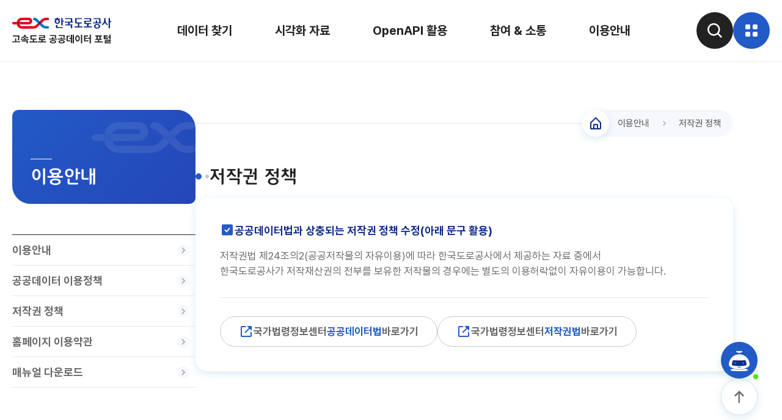

--- FILE ---
content_type: text/html; charset=utf-8
request_url: https://data.ex.co.kr/portal/guide/copyRightPolicy;jsessionid=10iI0usVTGKYSWO1j1Hb04cdN3knEN5Uecadn2eR7cXSKOrnzi2KXTalSXx6TRx8.tclapwas1_servlet_openoasis
body_size: 68647
content:







 

 




<!DOCTYPE html PUBLIC "-//W3C//DTD XHTML 1.0 Transitional//EN" "http://www.w3.org/TR/xhtml1/DTD/xhtml1-transitional.dtd">

<html xmlns="http://www.w3.org/1999/xhtml" lang="ko" xml:lang="ko">
	
<head>
	
<meta http-equiv="Content-Type" content="text/html;charset=utf-8" />
<meta http-equiv="X-UA-Compatible" content="IE=8, IE=edge"/>
<meta name="viewport" content="width=device-width, initial-scale=1.0" />
<link rel="apple-touch-icon" sizes="57x57" href="/img/favicon/apple-icon-57x57.png"/>
<link rel="apple-touch-icon" sizes="60x60" href="/img/favicon/apple-icon-60x60.png"/>
<link rel="apple-touch-icon" sizes="72x72" href="/img/favicon/apple-icon-72x72.png"/>
<link rel="apple-touch-icon" sizes="76x76" href="/img/favicon/apple-icon-76x76.png"/>
<link rel="apple-touch-icon" sizes="114x114" href="/img/favicon/apple-icon-114x114.png"/>
<link rel="apple-touch-icon" sizes="120x120" href="/img/favicon/apple-icon-120x120.png"/>
<link rel="apple-touch-icon" sizes="144x144" href="/img/favicon/apple-icon-144x144.png"/>
<link rel="apple-touch-icon" sizes="152x152" href="/img/favicon/apple-icon-152x152.png"/>
<link rel="apple-touch-icon" sizes="180x180" href="/img/favicon/apple-icon-180x180.png"/>
<link rel="icon" type="image/png" sizes="192x192"  href="/img/favicon/android-icon-192x192.png"/>
<link rel="icon" type="image/png" sizes="32x32" href="/img/favicon/favicon-32x32.png"/>
<link rel="icon" type="image/png" sizes="96x96" href="/img/favicon/favicon-96x96.png"/>
<link rel="icon" type="image/png" sizes="16x16" href="/img/favicon/favicon-16x16.png"/>

<title>고속도로 공공데이터 포털</title>

	<link type="text/css" rel="stylesheet" href="/css/ionicons.css;jsessionid=rlc9C2Xc7BPngDtotbF4ALLtkHBvJcDkW7wJPCUWDixy6uubtVFALJ88GhTKlfI2.tclapwas1_servlet_openoasis"/>
	<link type="text/css" rel="stylesheet" href="/css/sliderResponsive.css;jsessionid=rlc9C2Xc7BPngDtotbF4ALLtkHBvJcDkW7wJPCUWDixy6uubtVFALJ88GhTKlfI2.tclapwas1_servlet_openoasis"/>
	<link type="text/css" rel="stylesheet" href="/js/jquery/jquery.bxslider.css;jsessionid=rlc9C2Xc7BPngDtotbF4ALLtkHBvJcDkW7wJPCUWDixy6uubtVFALJ88GhTKlfI2.tclapwas1_servlet_openoasis"/>
	
	<!-- 박갑귀 추가 -->
	<link type="text/css" rel="stylesheet" href="/css/jquery-ui.css;jsessionid=rlc9C2Xc7BPngDtotbF4ALLtkHBvJcDkW7wJPCUWDixy6uubtVFALJ88GhTKlfI2.tclapwas1_servlet_openoasis"/>
	<link type="text/css" rel="stylesheet" href="/css/reset.css;jsessionid=rlc9C2Xc7BPngDtotbF4ALLtkHBvJcDkW7wJPCUWDixy6uubtVFALJ88GhTKlfI2.tclapwas1_servlet_openoasis"/>
	<link type="text/css" rel="stylesheet" href="/css/style.css;jsessionid=rlc9C2Xc7BPngDtotbF4ALLtkHBvJcDkW7wJPCUWDixy6uubtVFALJ88GhTKlfI2.tclapwas1_servlet_openoasis?v=20251030"/>
	<link type="text/css" rel="stylesheet" href="/css/style_dev.css;jsessionid=rlc9C2Xc7BPngDtotbF4ALLtkHBvJcDkW7wJPCUWDixy6uubtVFALJ88GhTKlfI2.tclapwas1_servlet_openoasis"/>
	<script type="text/javascript" src="/js/jquery-3.6.0.min.js;jsessionid=rlc9C2Xc7BPngDtotbF4ALLtkHBvJcDkW7wJPCUWDixy6uubtVFALJ88GhTKlfI2.tclapwas1_servlet_openoasis"></script>
	<script type="text/javascript" src="/js/jquery-ui.min.js;jsessionid=rlc9C2Xc7BPngDtotbF4ALLtkHBvJcDkW7wJPCUWDixy6uubtVFALJ88GhTKlfI2.tclapwas1_servlet_openoasis"></script>
	<script type="text/javascript" src="/js/script.js;jsessionid=rlc9C2Xc7BPngDtotbF4ALLtkHBvJcDkW7wJPCUWDixy6uubtVFALJ88GhTKlfI2.tclapwas1_servlet_openoasis"></script>
	<link rel="stylesheet" href="/plugin/aos/aos.css" />
	<script src="/plugin/aos/aos.js"></script>
	<link rel="stylesheet" href="/plugin/swiper/swiper-bundle.min.css" />
	<script src="/plugin/swiper/swiper-bundle.min.js"></script>
	<!-- 박갑귀 추가 -->
	
	<script type="text/javascript">var g_contextPath = "";</script>
	
	<script type="text/javascript" src="/js/jquery/jquery-1.8.3.js;jsessionid=rlc9C2Xc7BPngDtotbF4ALLtkHBvJcDkW7wJPCUWDixy6uubtVFALJ88GhTKlfI2.tclapwas1_servlet_openoasis"></script>
	<!-- 키보드보안 2017-12-05 -->
	<script type="text/javascript" src="/pluginfree/js/nppfs-1.9.0.js"></script>
	<!-- 키보드보안 2017-12-05 -->
	
	<script type="text/javascript" src="/js/jquery/jquery-ui.js;jsessionid=rlc9C2Xc7BPngDtotbF4ALLtkHBvJcDkW7wJPCUWDixy6uubtVFALJ88GhTKlfI2.tclapwas1_servlet_openoasis"></script>
	<script type="text/javascript" src="/js/highcharts/highcharts.src.js;jsessionid=rlc9C2Xc7BPngDtotbF4ALLtkHBvJcDkW7wJPCUWDixy6uubtVFALJ88GhTKlfI2.tclapwas1_servlet_openoasis"></script>
	<script type="text/javascript" src="/js/highcharts/modules/exporting.src.js;jsessionid=rlc9C2Xc7BPngDtotbF4ALLtkHBvJcDkW7wJPCUWDixy6uubtVFALJ88GhTKlfI2.tclapwas1_servlet_openoasis"></script>
	
	<script type="text/javascript" src="/js/jquery/jquery.jcarousel.js;jsessionid=rlc9C2Xc7BPngDtotbF4ALLtkHBvJcDkW7wJPCUWDixy6uubtVFALJ88GhTKlfI2.tclapwas1_servlet_openoasis"></script>
	<script type="text/javascript" src="/js/vrBar.js;jsessionid=rlc9C2Xc7BPngDtotbF4ALLtkHBvJcDkW7wJPCUWDixy6uubtVFALJ88GhTKlfI2.tclapwas1_servlet_openoasis"></script>
	<script type="text/javascript" src="/js/addanevent.js;jsessionid=rlc9C2Xc7BPngDtotbF4ALLtkHBvJcDkW7wJPCUWDixy6uubtVFALJ88GhTKlfI2.tclapwas1_servlet_openoasis"></script>
	<script type="text/javascript" src="/js/select.js;jsessionid=rlc9C2Xc7BPngDtotbF4ALLtkHBvJcDkW7wJPCUWDixy6uubtVFALJ88GhTKlfI2.tclapwas1_servlet_openoasis"></script>
	<script type="text/javascript" src="/js/tab.js;jsessionid=rlc9C2Xc7BPngDtotbF4ALLtkHBvJcDkW7wJPCUWDixy6uubtVFALJ88GhTKlfI2.tclapwas1_servlet_openoasis"></script>
	
	<script type="text/javascript" src="/js/oasis/oasisCommon.js;jsessionid=rlc9C2Xc7BPngDtotbF4ALLtkHBvJcDkW7wJPCUWDixy6uubtVFALJ88GhTKlfI2.tclapwas1_servlet_openoasis"></script>
	<script type="text/javascript" src="/js/oasis/oasisChart.js;jsessionid=rlc9C2Xc7BPngDtotbF4ALLtkHBvJcDkW7wJPCUWDixy6uubtVFALJ88GhTKlfI2.tclapwas1_servlet_openoasis"></script>
	
	<script type="text/javascript" src="/js/base64.js;jsessionid=rlc9C2Xc7BPngDtotbF4ALLtkHBvJcDkW7wJPCUWDixy6uubtVFALJ88GhTKlfI2.tclapwas1_servlet_openoasis"></script>
	<script type="text/javascript" src="/js/sliderResponsive.js;jsessionid=rlc9C2Xc7BPngDtotbF4ALLtkHBvJcDkW7wJPCUWDixy6uubtVFALJ88GhTKlfI2.tclapwas1_servlet_openoasis"></script>
	<script type="text/javascript" src="/js/jquery.scrollbox.js;jsessionid=rlc9C2Xc7BPngDtotbF4ALLtkHBvJcDkW7wJPCUWDixy6uubtVFALJ88GhTKlfI2.tclapwas1_servlet_openoasis"></script>
	<script type="text/javascript" src="/js/visual/js/jquery/jquery.bxslider.js;jsessionid=rlc9C2Xc7BPngDtotbF4ALLtkHBvJcDkW7wJPCUWDixy6uubtVFALJ88GhTKlfI2.tclapwas1_servlet_openoasis"></script>
	
</head>

<body>

<script type="text/javascript">
//<![CDATA[
jQuery(document).ready(function() {
    jQuery('#mycarousel').jcarousel();
});
//]]>
</script>

<noscript>
스크립트를 지원하지 않습니다. 정상적인 작동이 불가능 합니다.
</noscript>

<!-- wrap -->
<form name="form" id="form" action = "/portal/guide/copyRightPolicy"></form>

    <!-- header area -->
    
<style>
.h_header.idx .gnb ul li a {color:var(--white);text-shadow: 0px 0px 10px #000000;}
.h_index .sec_01 .txt_wrap h1 {line-height:1.4;text-shadow: 0px 0px 10px #000000;}
.h_header.idx.on .gnb ul li a, .h_header.idx:hover .gnb ul li a, .h_header.idx.white .gnb ul li a {color:var(--black);text-shadow: none;}
</style> 
<script type="text/javascript">


var grandPaMenu = ""
var parentMenuCd = "";
$(document).ready(function(){
	$.ajax({
		data: {
			'main_menu':''
			, 'sub_menu':''
			},
		dataType: 'json',						//전송받을 타입
		type: 'POST',							//전송 방식
		//async:false,
		url: '/portal/comm/getMenuList;jsessionid=rlc9C2Xc7BPngDtotbF4ALLtkHBvJcDkW7wJPCUWDixy6uubtVFALJ88GhTKlfI2.tclapwas1_servlet_openoasis',
		success: function(D) {
			// 메뉴 순서 정렬 2024.10.23 한태상
			D.sort(function(a,b){
				a = a.menuCd;
				b = b.menuCd;
				return a.localeCompare(b, undefined, {numeric: true, sensitivity: 'base'});
			})
			
			
			for(var i=0 in D){
				var row = D[i];
				var menuCd = row.menuCd;
				var jsps = row.jsps;
				var mUri = "/openoasis/portal/guide/copyRightPolicy";
				var uResult = "copyRightPolicy";
				
				// 사이트맵 분류 별 조회 2024.10.23 한태상
				var menu = "";
				if(row.menuCd.length== 5 && row.parentMenuCd== '100'){
					makeSiteMap(0,row);
					makeHeaderMenu(100, row);
				} 
				if((row.menuLevel == '3' && row.parentMenuCd.substr(0,5)== '200_1') || 
						row.menuLevel == '2' && (row.menuCd.substr(0,4)== '200_' && row.menuCd.substr(0,5) != '200_1')){
					
					makeSiteMap(1,row);
					makeHeaderMenu(200, row);
					makeMobMenu('200',row);
				}
				if(row.menuLevel == '2' && row.parentMenuCd== '300'){
					makeSiteMap(2,row);
					makeHeaderMenu(300, row);
					makeMobMenu('300',row);
				}
				if(row.menuLevel == '2' && row.parentMenuCd== '400'){
					makeSiteMap(3,row);
					makeHeaderMenu(400, row);
					makeMobMenu('400',row);
				}
				
				if(row.parentMenuCd.substr(0,6)== '200_1_' || row.menuCd.substr(0,6)== '200_7_'){
					$('#mobMenu4').append('<li><a href="'+ g_contextPath + row.url +'" class="'+ row.parentMenuCd.substr(0,7) +' submenu">'+ row.menuNm +'</a></li>');
				}
				
				if (jsps != null && jsps != '' && jsps.indexOf(uResult) >= 0 && mUri != '/openoasis/portal/main') {
					$('#mobDiv').removeClass("none");
					grandPaMenu = menuCd.substr(0, 3);
					parentMenuCd = row.parentMenuCd.substr(0,7);
				}else if(mUri.startsWith('/openoasis/portal/guide')) {
					$('#mobDiv').removeClass("none");
					grandPaMenu = '500';
				}		
			}
			var currentUrl = window.location.href;
			$('a').each(function(){
				if(currentUrl.indexOf($(this).attr('href')) > -1){
					$(this).parents("li").addClass("active");
					$(this).addClass('active'); 
				}
			}); 
			
			$('#selectMobMenu1').html($('.gnb .menu' + grandPaMenu).text() + '<img src="/img/arrow_bottom.svg" alt="메뉴 열기" />');
			$('#mobMenu2_' + grandPaMenu).children().clone().appendTo('#mobMenu2_current');
			
			
			if(grandPaMenu == '200'){
				$('#selectMobMenu1').html('시각화 자료<img src="/img/arrow_bottom.svg" alt="메뉴 열기" />');
				$('#mobMenu3').removeClass("none");
				$('#selectMobMenu3').html($('#mobMenu4 .active a').text() + '<img src="/img/arrow_bottom.svg" alt="메뉴 열기" />');
				$('.submenu').hide();
				$('.'+parentMenuCd).show();
				$('#selectMobMenu2').html($('.mob .menu' + parentMenuCd).text() + '<img src="/img/arrow_bottom.svg" alt="메뉴 열기" />');
			}else{
				$('#selectMobMenu2').html($('#mobMenu2_current .active a').text() + '<img src="/img/arrow_bottom.svg" alt="메뉴 열기" />');
			}
			
			
			setTimeout(function() {
				document.querySelectorAll('.mob').forEach(function(element){
					element.removeAttribute('style');
				});
				$('.gnb').find('.active').removeClass('active');
			}, 1000);
		},
		error: function(D) {
			
		}
	});
	

	$("li.top_main_menu").bind('mouseover', function() {
		
		//var menu_no = $(this).attr("data-type");
		//$(".topsub").hide();
		//$("#sub_" + menu_no).show();
		$(".topsub").addClass("none");
		$(this).children("ul").removeClass("none");		
	});
	
	//2024.10.30 한태상 추가
	// 실시간 검색어 자동완성
	 var autoList;
	 $.ajax({
		url : g_contextPath+"/portal/getAutoCompleteList"
	  , type : "GET"
	  , async : false
	  , success : function(data) {
		  autoList = data.list;
	  }
	  , error : function() {
		  autoList = [];
	  }
	});
	
	 $("#KeyWord1").autocomplete({
		source : autoList
		, minLength : 2
		, autoFocus : false
		, classes: {
			'ui-autocomplete ui-front ui-menu ui-widget ui-widget-content ui-corner-all' : 'select_box'
		}
		, select : function(evt, ui) {
		}
		, focus : function(evt, ui) {
			return false;
		}
		, close : function(evt) {
			
		}
	});
	
});

//mouse over submenu display 사용안함 (1010 개선사업)
 function subMenuDisplay(data_type) {
	var menu_no = data_type;
	$(".topsub").addClass("none");
	$("#sub_" + menu_no).removeClass("none");
	
} 

//사이트맵 분류 별 조회 2024.10.23 한태상
function makeSiteMap(listnum, row){
	$('.sitemapUl .depth_02').eq(listnum).append('<li><a href ='+ g_contextPath + row.url + '>'+ row.menuNm + '</a></li>');
}

//헤더 드랍다운메뉴 2024.10.23 한태상
function makeHeaderMenu(listnum, row){
	if($('.inner.menu' + listnum + ' .lnb .box ul li').length%4 == 0){
		$('.inner.menu' + listnum + ' .lnb').append('<div class = "box"><ul></ul></div>');
	}
	$('.inner.menu' + listnum + ' ul').last().append('<li><a href ='+g_contextPath + row.url + '>'+ row.menuNm + '</a></li>');
}

//상단 검색 버튼 클릭시 검색 2024.10.30 한태상
 function submitForm(){
	document.getElementById('dataset').submit();
}

//2024.11.21 한태상 모바일 메뉴 만들기
function makeMobMenu(listnum,row){
	$('#mobMenu2_' + listnum).append('<li><a href ="'+g_contextPath + row.url +'" class="menu'+ row.menuCd +'" onclick=showSubMenu("'+ row.menuCd +'")>'+ row.menuNm + '</a></li>');
}

//2024.11.25 한태상 모바일 메뉴 만들기 depth 1
function showMenu(menu){
	event.preventDefault();
	$('#mobMenu1').hide();
	$('#selectMobMenu1').removeClass('on');
	$('#mobMenu2_current').empty();
	$('#selectMobMenu1').html("");
	
	if(menu != null || menu != ''){
		grandPaMenu = menu;
		if(grandPaMenu == '200'){
			$('#mobMenu2_200').find('.active').removeClass('active');
		}
		$('#mobMenu1').find('.active').removeClass('active');
		$('.menu_0' + grandPaMenu.substr(0,1) + ' a').addClass('active');
		$('.menu_0' + grandPaMenu.substr(0,1)).addClass('active');
		$('#selectMobMenu1').html($('#mobMenu1 .active a').text() + '<img src="/img/arrow_bottom.svg" alt="메뉴 열기" />');
		$('#mobMenu2_' + grandPaMenu).children().clone().appendTo('#mobMenu2_current');
		$('#selectMobMenu2').html($('#mobMenu2_current .active a').text() + '<img src="/img/arrow_bottom.svg" alt="메뉴 열기" />');

		$('#selectMobMenu2').addClass('on');
		$('#mobMenu2_current').show();
		
	}
	 if(grandPaMenu == '200'){
		$('#mobMenu3').removeClass("none");
	}else{
		$('#mobMenu3').addClass("none");
	} 
}

//2024.11.25 한태상 모바일 메뉴 만들기 depth 2
function showSubMenu(menu){
	if(menu.substr(0,6)  == "200_1_" || menu.substr(0,6)  == "200_7_"){
		$('#selectMobMenu2').removeClass("on");
		$('#mobMenu2_current').hide();	
		event.preventDefault();
		$('#mobMenu2_current').find('.active').removeClass('active');
		$('.menu' + menu).addClass("active");
		$('.submenu').hide();
		$('#selectMobMenu2').html($('#mobMenu2_current .active').text() + '<img src="/img/arrow_bottom.svg" alt="메뉴 열기" />');
		$('.'+menu).show();
		
		$('#selectMobMenu3').addClass('on');
		$('#mobMenu4').show();
		
	}
	
}




//-->
</script>
  

 
 
	<!-- 헤더 공통영역 시작 -->
	<header class="h_header">
        <div class="wrapper">
            <a href=/;jsessionid=rlc9C2Xc7BPngDtotbF4ALLtkHBvJcDkW7wJPCUWDixy6uubtVFALJ88GhTKlfI2.tclapwas1_servlet_openoasis class="logo">
                <svg width="162" height="44" viewBox="0 0 162 44" fill="none" xmlns="http://www.w3.org/2000/svg">
                    <g clip-path="url(#clip0_375_20003)">
                    <path d="M38.7102 13.0836C37.2741 14.4937 35.5777 14.7844 33.469 14.7844H15.4068C13.9707 14.7844 12.6951 13.6216 12.0964 11.9859H7.40186C8.25659 15.9342 11.5193 18.8845 15.4025 18.8845H33.4647C36.0332 18.8845 39.335 18.5418 42.0684 15.8517L45.0274 12.9404L41.9426 9.90332C40.1767 11.6388 38.7102 13.0836 38.7102 13.0836Z" fill="#E60020"></path>
                    <path d="M15.4068 5.09181H27.1822C27.7028 5.09181 28.2799 5.66453 28.2799 6.48889C28.2799 7.31325 27.7028 7.8903 27.1822 7.8903H12.0964C11.8664 8.51942 11.7363 9.21362 11.7363 9.94253C11.7363 10.6714 11.8664 11.3656 12.0964 11.9948H27.1778C30.2974 11.9948 32.8312 9.52601 32.8312 6.49323C32.8312 3.46044 30.2974 0.991699 27.1778 0.991699H15.4025C11.5193 0.991699 8.25659 3.94204 7.40186 7.8903H12.0964C12.6908 6.2546 13.9664 5.09181 15.4068 5.09181Z" fill="#E60020"></path>
                    <path d="M11.7363 9.93797C11.7363 9.20906 11.8665 8.51486 12.0965 7.88574H7.40194C7.25876 8.54523 7.18066 9.23075 7.18066 9.93797C7.18066 10.6452 7.25876 11.3307 7.40194 11.9902H12.0965C11.8665 11.3611 11.7363 10.6669 11.7363 9.93797Z" fill="#901A00"></path>
                    <path d="M7.4019 7.89014H2.27784C1.0196 7.89014 0 8.80995 0 9.94236C0 11.0748 1.0196 11.9946 2.27784 11.9946H7.4019C7.25872 11.3351 7.18062 10.6496 7.18062 9.94236C7.18062 9.23515 7.25872 8.55396 7.4019 7.89014Z" fill="#E60020"></path>
                    <path d="M51.2753 6.7926C52.7114 5.37817 54.4079 5.08747 56.5165 5.08747H58.0177C59.276 5.08747 60.2956 4.172 60.2956 3.03959C60.2956 1.90717 59.2716 0.991699 58.0134 0.991699H56.5122C53.9437 0.991699 50.6419 1.3388 47.9085 4.02882C47.9085 4.02882 46.6285 5.28705 45.0232 6.86636L48.108 9.90348L51.2666 6.7926H51.2753Z" fill="#E60020"></path>
                    <path d="M41.7734 3.67266C40.4718 2.39273 38.8491 1.41217 37.0529 1.05206C35.8293 0.80475 34.5841 1.38614 34.25 2.4795C33.9116 3.57287 34.6232 4.70094 35.8337 5.00465C36.8576 5.26064 37.6777 5.71621 38.4109 6.44078L41.9383 9.90743C42.9449 8.9182 44.0469 7.83351 45.0231 6.87031L41.7691 3.677L41.7734 3.67266Z" fill="#0076BF"></path>
                    <path d="M58.0438 14.7497H56.5426C54.434 14.7497 52.7375 14.459 51.3014 13.0489L48.1124 9.90332L45.0276 12.9404L47.9389 15.817C50.6723 18.507 53.9741 18.8541 56.5426 18.8541H58.0438C59.3021 18.8541 60.3217 17.9387 60.3217 16.8063C60.3217 15.6738 59.3021 14.7584 58.0438 14.7584V14.7497Z" fill="#0076BF"></path>
                    <path class="color" d="M45.0275 6.86621C44.0469 7.82941 42.9449 8.9141 41.9426 9.90333L45.0275 12.9405L48.1123 9.90333L45.0275 6.86621Z" fill="#0F2A86"></path>
                    <path class="text" d="M160.056 1.521H157.718V18.1557H160.056V8.22002H162V6.606H160.056V1.521Z" fill="#0F2A86"></path>
                    <path class="text" d="M152.789 5.09156V1.65527H150.45V5.09156C150.45 7.90306 149.331 10.233 146.71 11.8643L147.738 13.1877C149.474 12.2765 150.771 10.9011 151.622 9.40861C152.468 10.9011 153.769 12.2765 155.5 13.1877L156.533 11.8643C153.908 10.2286 152.793 7.89872 152.793 5.09156H152.789Z" fill="#0F2A86"></path>
                    <path class="text" d="M82.5358 5.88143V1.521H80.1973V13.6348H82.5358V7.49545H84.4796V5.88143H82.5358Z" fill="#0F2A86"></path>
                    <path class="text" d="M78.1234 7.06142C78.1234 5.79451 77.529 4.72718 76.5875 4.02864H78.2232V2.41463H74.9518V0.939453H72.6132V2.41463H69.3418V4.02864H71.0339C70.0967 4.72718 69.5023 5.79451 69.5023 7.06142C69.5023 9.34794 71.4331 11.2006 73.815 11.2006C76.197 11.2006 78.1278 9.34794 78.1278 7.06142H78.1234ZM71.8409 7.06142C71.8409 5.63831 72.7217 4.48855 73.8107 4.48855C74.8997 4.48855 75.7848 5.63831 75.7848 7.06142C75.7848 8.48453 74.8997 9.6343 73.8107 9.6343C72.7217 9.6343 71.8409 8.48019 71.8409 7.06142Z" fill="#0F2A86"></path>
                    <path class="text" d="M82.6617 18.1037V16.4897H73.8974V12.8755H71.5588V16.724C71.5588 17.4398 72.1229 18.1037 73.0297 18.1037H82.666H82.6617Z" fill="#0F2A86"></path>
                    <path class="text" d="M102.954 1.74219V9.06599C102.954 9.78188 103.518 10.4457 104.425 10.4457H107.427V15.3138H102.091V16.9321H115.102V15.3138H109.766V10.4457H113.979V8.82736H105.288V3.36054H113.979V1.74219H102.95H102.954Z" fill="#0F2A86"></path>
                    <path class="text" d="M93.8992 11.8992V9.10937H99.4831V7.49536H98.3073V3.12191C98.3073 2.40602 97.7433 1.74219 96.8365 1.74219H86.801V3.36054H95.9687V7.49536H85.981V9.10937H91.5649V11.8992H86.801V13.5175H95.9687V18.1557H98.3073V11.8992H93.8992Z" fill="#0F2A86"></path>
                    <path class="text" d="M118.001 10.0509C118.001 10.7668 118.565 11.4306 119.472 11.4306H122.6V15.3138H117.137V16.9321H130.397V15.3138H124.939V11.4306H129.273V9.81659H120.335V7.50838H129.273V3.12191C129.273 2.40602 128.709 1.74219 127.802 1.74219H118.001V3.36054H126.934V5.89436H118.001V10.0552V10.0509Z" fill="#0F2A86"></path>
                    <path class="text" d="M133.212 1.74219V3.36054H142.259V8.66682H138.996V5.52557H136.657V8.66682H132.024V10.2852H146.02V8.66682H144.597V3.12191C144.597 2.40602 144.033 1.74219 143.127 1.74219H133.212Z" fill="#0F2A86"></path>
                    <path class="text" d="M138.944 11.1572C136.18 11.1572 133.937 12.8754 133.937 14.997C133.937 17.1187 136.18 18.8368 138.944 18.8368C141.708 18.8368 143.951 17.1187 143.951 14.997C143.951 12.8754 141.712 11.1572 138.944 11.1572ZM138.944 17.2618C137.469 17.2618 136.276 16.2466 136.276 14.997C136.276 13.7475 137.469 12.7322 138.944 12.7322C140.419 12.7322 141.612 13.7475 141.612 14.997C141.612 16.2466 140.419 17.2618 138.944 17.2618Z" fill="#0F2A86"></path>
                    </g>
                    <path class="color text" d="M156.283 31.1906H151.688V32.0629H155.863V33.5428H151.688V34.5086C152.856 34.5086 153.811 34.4904 154.554 34.454C155.297 34.4177 156.044 34.3424 156.797 34.2282L156.937 35.7859C156.07 35.9157 155.213 35.9988 154.367 36.0351C153.521 36.0663 152.337 36.0819 150.815 36.0819H149.709V29.6329H156.283V31.1906ZM160.987 36.3623H159.009V33.4337H156.704V31.876H159.009V28.854H160.987V36.3623ZM160.987 40.5993H153.557V41.4093H161.408V42.9359H151.563V39.1662H159.009V38.4029H151.548V36.8763H160.987V40.5993Z" fill="#222222"></path>
                    <path class="color text" d="M147.911 41.4558H134.935V39.789H140.387V37.2343H136.01V35.6766H137.91V31.6265H135.947V30.0376H146.82V31.6265H144.826V35.6766H146.758V37.2343H142.365V39.789H147.911V41.4558ZM142.864 35.6766V31.6265H139.904V35.6766H142.864Z" fill="#222222"></path>
                    <path class="color text" d="M128.798 43.0605H126.835V35.4588H124.343V33.8543H126.835V28.854H128.798V43.0605ZM124.109 31.6423H119.467V33.9945H123.595V35.5522H119.467V38.2315C120.537 38.2211 121.479 38.1926 122.294 38.1459C123.11 38.0939 123.933 38.0031 124.763 37.8733L124.966 39.4621C123.979 39.6127 122.998 39.7166 122.022 39.7737C121.046 39.8256 119.908 39.8516 118.61 39.8516H117.489V30.0379H124.109V31.6423Z" fill="#222222"></path>
                    <path class="color text" d="M114.6 43.0605H112.59V28.854H114.6V43.0605ZM106.905 29.851C107.616 29.851 108.252 30.0586 108.813 30.474C109.379 30.8894 109.823 31.4788 110.145 32.2421C110.467 33.0054 110.628 33.8907 110.628 34.898C110.628 35.9157 110.467 36.8088 110.145 37.5773C109.823 38.3406 109.379 38.9299 108.813 39.3453C108.252 39.7555 107.616 39.9606 106.905 39.9606C106.178 39.9606 105.529 39.7555 104.957 39.3453C104.386 38.9299 103.94 38.3406 103.618 37.5773C103.301 36.8088 103.145 35.9157 103.151 34.898C103.145 33.8907 103.301 33.0054 103.618 32.2421C103.94 31.4788 104.386 30.8894 104.957 30.474C105.529 30.0586 106.178 29.851 106.905 29.851ZM106.905 31.6423C106.536 31.6423 106.211 31.7696 105.931 32.024C105.656 32.2732 105.443 32.6419 105.292 33.13C105.142 33.6181 105.067 34.2074 105.067 34.898C105.067 35.5938 105.142 36.1857 105.292 36.6738C105.443 37.1619 105.656 37.5306 105.931 37.7798C106.211 38.029 106.536 38.1536 106.905 38.1536C107.268 38.1536 107.585 38.029 107.855 37.7798C108.125 37.5254 108.335 37.1541 108.486 36.666C108.636 36.1779 108.712 35.5886 108.712 34.898C108.712 34.2126 108.636 33.6258 108.486 33.1378C108.335 32.6445 108.122 32.2732 107.847 32.024C107.577 31.7696 107.263 31.6423 106.905 31.6423Z" fill="#222222"></path>
                    <path class="color text" d="M100.916 43.0293H98.9996V28.854H100.916V43.0293ZM97.9092 42.3907H96.0555V35.6457H93.5164V34.0257H96.0555V29.1032H97.9092V42.3907ZM94.4822 32.0473H91.0084V38.2237C91.8133 38.2134 92.5194 38.1822 93.127 38.1303C93.7397 38.0784 94.3628 37.9875 94.9962 37.8577L95.152 39.4777C94.3939 39.6335 93.6332 39.7373 92.8699 39.7893C92.1118 39.8412 91.1694 39.8672 90.0426 39.8672H89.0613V30.4585H94.4822V32.0473Z" fill="#222222"></path>
                    <path class="color text" d="M80.9066 37.6863C81.9399 37.6863 82.8355 37.7928 83.5936 38.0057C84.3517 38.2134 84.9359 38.5197 85.3461 38.9247C85.7563 39.3245 85.964 39.8048 85.9692 40.3656C85.964 40.916 85.7563 41.3911 85.3461 41.7909C84.9359 42.1908 84.3491 42.4971 83.5859 42.71C82.8278 42.9229 81.9347 43.0293 80.9066 43.0293C79.8888 43.0293 78.9983 42.9229 78.2351 42.71C77.477 42.4971 76.8902 42.1908 76.4748 41.7909C76.0646 41.3911 75.8595 40.916 75.8595 40.3656C75.8595 39.8048 76.0646 39.3245 76.4748 38.9247C76.8902 38.5197 77.477 38.2134 78.2351 38.0057C78.9932 37.7928 79.8837 37.6863 80.9066 37.6863ZM80.9066 39.1662C79.92 39.1662 79.1619 39.2674 78.6323 39.4699C78.1026 39.6724 77.8378 39.971 77.8378 40.3656C77.8378 40.7447 78.1026 41.0329 78.6323 41.2302C79.1619 41.4223 79.92 41.5183 80.9066 41.5183C81.8931 41.5183 82.6538 41.4223 83.1886 41.2302C83.7235 41.0329 83.9909 40.7447 83.9909 40.3656C83.9909 39.971 83.7235 39.6724 83.1886 39.4699C82.6538 39.2674 81.8931 39.1662 80.9066 39.1662ZM85.8913 30.6454C85.8913 31.4087 85.8679 32.0707 85.8212 32.6315C85.7797 33.1923 85.668 33.7972 85.4863 34.4463L83.5391 34.2593C83.6793 33.6778 83.7728 33.1456 83.8195 32.6627C83.8662 32.1798 83.8948 31.6423 83.9052 31.0504H75.9997V29.4927H85.8913V30.6454ZM87.4179 36.7828H74.551V35.1784H79.38V32.7016H81.3427V35.1784H87.4179V36.7828Z" fill="#222222"></path>
                    <path class="color text" d="M66.8018 37.6863C67.8351 37.6863 68.7308 37.7928 69.4889 38.0057C70.247 38.2134 70.8312 38.5197 71.2414 38.9247C71.6516 39.3245 71.8593 39.8048 71.8644 40.3656C71.8593 40.916 71.6516 41.3911 71.2414 41.7909C70.8312 42.1908 70.2444 42.4971 69.4811 42.71C68.723 42.9229 67.8299 43.0293 66.8018 43.0293C65.7841 43.0293 64.8936 42.9229 64.1303 42.71C63.3722 42.4971 62.7855 42.1908 62.3701 41.7909C61.9599 41.3911 61.7548 40.916 61.7548 40.3656C61.7548 39.8048 61.9599 39.3245 62.3701 38.9247C62.7855 38.5197 63.3722 38.2134 64.1303 38.0057C64.8884 37.7928 65.7789 37.6863 66.8018 37.6863ZM66.8018 39.1662C65.8153 39.1662 65.0572 39.2674 64.5275 39.4699C63.9979 39.6724 63.7331 39.971 63.7331 40.3656C63.7331 40.7447 63.9979 41.0329 64.5275 41.2302C65.0572 41.4223 65.8153 41.5183 66.8018 41.5183C67.7884 41.5183 68.5491 41.4223 69.0839 41.2302C69.6187 41.0329 69.8861 40.7447 69.8861 40.3656C69.8861 39.971 69.6187 39.6724 69.0839 39.4699C68.5491 39.2674 67.7884 39.1662 66.8018 39.1662ZM71.7866 30.6454C71.7866 31.4087 71.7632 32.0707 71.7165 32.6315C71.6749 33.1923 71.5633 33.7972 71.3815 34.4463L69.4344 34.2593C69.5746 33.6778 69.668 33.1456 69.7148 32.6627C69.7615 32.1798 69.7901 31.6423 69.8005 31.0504H61.895V29.4927H71.7866V30.6454ZM73.3131 36.7828H60.4463V35.1784H65.2752V32.7016H67.238V35.1784H73.3131V36.7828Z" fill="#222222"></path>
                    <path class="color text" d="M55.2906 41.4559H42.3147V39.8203H47.7823V37.6862H43.8101V32.9196H51.8324V31.3618H43.7945V29.7729H53.7952V34.4773H45.804V36.0662H54.1223V37.6862H49.7606V39.8203H55.2906V41.4559Z" fill="#222222"></path>
                    <path class="color text" d="M39.7683 36.7674H35.6559V39.7894H41.1858V41.4094H28.21V39.7894H33.6776V36.7674H29.7365V29.8511H39.6593V31.44H31.7304V35.1941H39.7683V36.7674Z" fill="#222222"></path>
                    <path class="color text" d="M27.0339 37.3434H14.1047V35.7545H19.5724V33.8696H21.5351V35.7545H27.0339V37.3434ZM21.5663 29.5547C21.5663 30.1207 21.7454 30.6555 22.1037 31.1592C22.4671 31.6577 23.0072 32.086 23.7237 32.4443C24.4455 32.8026 25.3204 33.044 26.3485 33.1687L25.5852 34.7108C24.4013 34.5343 23.3758 34.2071 22.5087 33.7294C21.6467 33.2465 20.9873 32.6468 20.5304 31.9303C20.0734 32.6468 19.4114 33.2465 18.5443 33.7294C17.6823 34.2123 16.6594 34.5395 15.4755 34.7108L14.7746 33.1687C15.7819 33.044 16.6438 32.8 17.3604 32.4365C18.0769 32.0731 18.6196 31.6395 18.9882 31.1358C19.3569 30.6322 19.5412 30.1051 19.5412 29.5547V29.0874H21.5663V29.5547ZM25.4606 43.0291H23.4823V39.8825H15.5378V38.3403H25.4606V43.0291Z" fill="#222222"></path>
                    <path class="color text" d="M11.683 31.4241C11.683 32.2289 11.6726 32.9325 11.6518 33.5348C11.6362 34.132 11.5843 34.8278 11.496 35.6222C11.413 36.4115 11.2832 37.2708 11.1066 38.2002L9.11272 37.9977C9.35157 36.8139 9.50474 35.7494 9.57225 34.8044C9.63975 33.8594 9.67869 32.8105 9.68908 31.6578H1.33965V30.0845H11.683V31.4241ZM12.9292 41.3001H0V39.6801H4.62646V34.8044H6.60477V39.6801H12.9292V41.3001Z" fill="#222222"></path>
                    <defs>
                    <clipPath id="clip0_375_20003">
                    <rect width="162" height="17.945" fill="white" transform="translate(0 0.939453)"></rect>
                    </clipPath>
                    </defs>
                </svg>
            </a>
            <nav class="gnb">
                <ul>
                    <li class="menu100">
                        <a href="/dataset/datasetList/list?pn=1">데이터 찾기</a>
                    </li>
                    <li class="menu200">
                        <a href="/portal/traffic/trafficByIc">시각화 자료</a>
                    </li>
                    <li class="menu300">
                        <a href="/openapi/intro/introduce01">OpenAPI 활용</a>
                    </li>
                    <li class="menu400">
                        <a href="/bbs/list?pn=1">참여 & 소통</a>
                    </li>
                    <li class="menu500">
                        <a href="/portal/guide/guide">이용안내</a>
                    </li>
                </ul>
            </nav>
            <div class="right_menu">
                <button type="button" class="search_open btn_gray">
                    <svg width="24" height="24" viewBox="0 0 24 24" fill="none" xmlns="http://www.w3.org/2000/svg">
                        <path d="M10.2636 20.526C12.5407 20.5255 14.7521 19.7632 16.5458 18.3605L22.1853 24L23.9993 22.186L18.3598 16.5465C19.7633 14.7526 20.526 12.5407 20.5266 10.263C20.5266 4.60423 15.9224 0 10.2636 0C4.60484 0 0.000610352 4.60423 0.000610352 10.263C0.000610352 15.9217 4.60484 20.526 10.2636 20.526ZM10.2636 2.56575C14.5086 2.56575 17.9608 6.01796 17.9608 10.263C17.9608 14.508 14.5086 17.9602 10.2636 17.9602C6.01857 17.9602 2.56636 14.508 2.56636 10.263C2.56636 6.01796 6.01857 2.56575 10.2636 2.56575Z" fill="white"/>
                    </svg>
                </button>
                <button type="button" class="sitemap_open btn_primary">
                    <svg width="32" height="32" viewBox="0 0 32 32" fill="none" xmlns="http://www.w3.org/2000/svg">
                        <path fill-rule="evenodd" clip-rule="evenodd" d="M20 18H24C25.1046 18 26 18.8954 26 20V24C26 25.1046 25.1046 26 24 26H20C18.8954 26 18 25.1046 18 24V20C18 18.8954 18.8954 18 20 18Z" fill="white"/>
                        <path fill-rule="evenodd" clip-rule="evenodd" d="M8 18H12C13.1046 18 14 18.8954 14 20V24C14 25.1046 13.1046 26 12 26H8C6.89543 26 6 25.1046 6 24V20C6 18.8954 6.89543 18 8 18Z" fill="white"/>
                        <path fill-rule="evenodd" clip-rule="evenodd" d="M20 6H24C25.1046 6 26 6.89543 26 8V12C26 13.1046 25.1046 14 24 14H20C18.8954 14 18 13.1046 18 12V8C18 6.89543 18.8954 6 20 6Z" fill="white"/>
                        <path fill-rule="evenodd" clip-rule="evenodd" d="M8 6H12C13.1046 6 14 6.89543 14 8V12C14 13.1046 13.1046 14 12 14H8C6.89543 14 6 13.1046 6 12V8C6 6.89543 6.89543 6 8 6Z" fill="white"/>
                    </svg>
                </button>
            </div>
        </div>
	</header>
	
	<div class="lnb_wrap">
        <div class="wrapper">
        	<div class="inner menu100">
                <div class="left_tit">
                    <span class="tit">데이터 찾기</span>
                    <p>한국도로공사의 각종 데이터를 소개합니다.</p>
                </div>
                <div class="lnb">
                </div>
            </div>
            <div class="inner menu200">
                <div class="left_tit">
                    <span class="tit">시각화 자료</span>
                    <p>한국도로공사의 각종 시각화자료를 소개합니다.</p>
                </div>
                <div class="lnb">
                </div>
            </div>
            <div class="inner menu300">
                <div class="left_tit">
                    <span class="tit">OpenAPI 활용</span>
                    <p>한국도로공사의 각종 OpenAPI 활용을 소개합니다.</p>
                </div>
                <div class="lnb">
                </div>
            </div>
            <div class="inner menu400">
                <div class="left_tit">
                    <span class="tit">참여 & 소통</span>
                    <p>한국도로공사의 정보를 공유합니다.</p>
                </div>
                <div class="lnb">
                </div>
            </div>
            <div class="inner menu500">
                <div class="left_tit">
                    <span class="tit">이용안내</span>
                    <p>한국도로공사의 각종 이용안내입니다.</p>
                </div>
                <div class="lnb">
                	<div class="box">
                        <ul>
                             <li>
                                <a href="/portal/guide/guide">이용안내</a>
                            </li>
                            <li>
                                <a href="/portal/guide/publicDataPolicy">공공데이터 이용정책</a>
                            </li>
                            <li>
                                <a href="/portal/guide/copyRightPolicy">저작권 정책</a>
                            </li>
                            <!-- <li>
                                <a href="/portal/guide/webAccess">웹접근성 인증마크</a>
                            </li> -->
                            <li>
                                <a href="/portal/guide/useSite">홈페이지 이용약관</a>
                            </li>
                        </ul>
                    </div>
                    <div class="box">
                        <ul>
                        	<li>
                			 	<a href="/guidedown/user_manual_new.pdf">매뉴얼 다운로드</a>
                			</li>
                        </ul>
                    </div>
                    <!-- <div class="box">
                        <ul>
                            <li>
                                <a href="/portal/guide/useSite">홈페이지 이용약관</a>
                            </li>
                        </ul>
                    </div> -->
                </div>
            </div>
        </div>
    </div>
    
        <!-- 모바일 메뉴 끝 -->
    
    
<!--      <div class="search_pop">
        <div class="bg"></div>
        <div class="inner">
        	<form name = "dataListVO" action = "/dataset/datasetList/list">
	            <div class="box">
	                <input type="text" name = "KeyWord" placeholder="어떤 데이터를 찾으시나요?" autocomplete = "off" />
	                <button type="button" type="submit">
	                    <svg width="40" height="40" viewBox="0 0 40 40" fill="none" xmlns="http://www.w3.org/2000/svg">
	                        <path d="M31.09 29.3252L35.9725 34.2052C36.2002 34.441 36.3261 34.7567 36.3233 35.0845C36.3205 35.4122 36.189 35.7257 35.9572 35.9575C35.7255 36.1892 35.412 36.3207 35.0842 36.3235C34.7565 36.3264 34.4407 36.2004 34.205 35.9727L29.3225 31.0902C26.1319 33.8238 22.0065 35.2154 17.812 34.9729C13.6175 34.7305 9.67995 32.8728 6.82558 29.7898C3.97121 26.7067 2.42191 22.638 2.50277 18.4373C2.58363 14.2365 4.28837 10.2304 7.25927 7.25952C10.2302 4.28861 14.2363 2.58387 18.437 2.50301C22.6377 2.42215 26.7065 3.97146 29.7895 6.82583C32.8726 9.6802 34.7302 13.6177 34.9727 17.8122C35.2151 22.0067 33.8236 26.1321 31.09 29.3227V29.3252ZM18.75 32.5002C22.3967 32.5002 25.8941 31.0515 28.4727 28.4729C31.0513 25.8943 32.5 22.3969 32.5 18.7502C32.5 15.1035 31.0513 11.6061 28.4727 9.02748C25.8941 6.44886 22.3967 5.0002 18.75 5.0002C15.1032 5.0002 11.6059 6.44886 9.02724 9.02748C6.44862 11.6061 4.99996 15.1035 4.99996 18.7502C4.99996 22.3969 6.44862 25.8943 9.02724 28.4729C11.6059 31.0515 15.1032 32.5002 18.75 32.5002Z" fill="#225AC6"/>
	                    </svg>
	                </button>
	            </div>
	         </form>
        </div>
    </div> -->
    <form name = "dataset" id = "dataset" action = "/dataset/datasetList/list">
	    <div class="search_pop">
	        <div class="bg"></div>
	        <div class="inner">
	            <div class="box">
	            	
	                <input type="text"id="KeyWord1" name = "KeyWord" placeholder="어떤 데이터를 찾으시나요?" autocomplete="off"/>
	                <button type="button" type="submit" onclick= "javascript:submitForm();">
	                    <svg width="40" height="40" viewBox="0 0 40 40" fill="none" xmlns="http://www.w3.org/2000/svg">
	                        <path d="M31.09 29.3252L35.9725 34.2052C36.2002 34.441 36.3261 34.7567 36.3233 35.0845C36.3205 35.4122 36.189 35.7257 35.9572 35.9575C35.7255 36.1892 35.412 36.3207 35.0842 36.3235C34.7565 36.3264 34.4407 36.2004 34.205 35.9727L29.3225 31.0902C26.1319 33.8238 22.0065 35.2154 17.812 34.9729C13.6175 34.7305 9.67995 32.8728 6.82558 29.7898C3.97121 26.7067 2.42191 22.638 2.50277 18.4373C2.58363 14.2365 4.28837 10.2304 7.25927 7.25952C10.2302 4.28861 14.2363 2.58387 18.437 2.50301C22.6377 2.42215 26.7065 3.97146 29.7895 6.82583C32.8726 9.6802 34.7302 13.6177 34.9727 17.8122C35.2151 22.0067 33.8236 26.1321 31.09 29.3227V29.3252ZM18.75 32.5002C22.3967 32.5002 25.8941 31.0515 28.4727 28.4729C31.0513 25.8943 32.5 22.3969 32.5 18.7502C32.5 15.1035 31.0513 11.6061 28.4727 9.02748C25.8941 6.44886 22.3967 5.0002 18.75 5.0002C15.1032 5.0002 11.6059 6.44886 9.02724 9.02748C6.44862 11.6061 4.99996 15.1035 4.99996 18.7502C4.99996 22.3969 6.44862 25.8943 9.02724 28.4729C11.6059 31.0515 15.1032 32.5002 18.75 32.5002Z" fill="#225AC6"/>
	                    </svg>
	                </button>
	               
	            </div>
	        </div>
	    </div>   
	</form>
     <div class="sitemap_pop">
        <div class="head">
            <button type="button" class="btn_close">
                <svg width="24" height="24" viewBox="0 0 24 24" fill="none" xmlns="http://www.w3.org/2000/svg">
                    <path fill-rule="evenodd" clip-rule="evenodd" d="M0.000107741 21.5383L21.4664 0.0720761L23.863 2.46875L2.39678 23.935L0.000107741 21.5383Z" fill="white"/>
                    <path fill-rule="evenodd" clip-rule="evenodd" d="M2.53369 0.0706644L23.9999 21.5369L21.6033 23.9336L0.137016 2.46734L2.53369 0.0706644Z" fill="white"/>
                </svg>
            </button>
        </div>
        <div class="inner scroll_custom">
            <div class="cont">
                <div class="logo">
                    <img src= /img/logo_white.svg alt="로고" />
                </div>
                <ul class = "sitemapUl">
                    <li>
                        <span class="depth_01">데이터 찾기</span>
                        <ul class="depth_02" >
                        </ul>
                    </li>
                    <li>
                        <span class="depth_01">시각화 자료</span>
                        <ul class="depth_02">    
                        </ul>
                    </li>
                    <li>
                        <span class="depth_01">OpenAPI 활용</span>
                        <ul class="depth_02">
                        </ul>
                    </li>
                    <li>
                        <span class="depth_01">참여 & 소통</span>
                        <ul class="depth_02">
                        </ul>
                    </li>
                    <li>
                        <span class="depth_01">이용안내</span>
                        <ul class="depth_02">
                            <li>
                                <a href="/portal/guide/guide">이용안내</a>
                            </li>
                            <li>
                                <a href="/portal/guide/publicDataPolicy">공공데이터 이용정책</a>
                            </li>
                            <li>
                                <a href="/portal/guide/copyRightPolicy">저작권 정책</a>
                            </li>
                            
                            <li>
                                <a href="/portal/guide/useSite">홈페이지 이용약관</a>
                            </li>
                        	<li>
                			 	<a href="/guidedown/user_manual_new.pdf">매뉴얼 다운로드</a>
                			</li>
                        </ul>
                    </li>
                </ul>
            </div>
        </div>
    </div>
    
    <div class="mo_snb none" id="mobDiv" >
    	<div>
	    	<button type="button" class="depth_01" id= "selectMobMenu1" >
	    	</button>
			<ul class="depth_02 mob" id= "mobMenu1">
	 			<li class="menu_01">
	 				<a href="/dataset/datasetList/list?pn=1">데이터 찾기</a>
                 </li>
                 <li class="menu_02">
                 	<a href="/portal/traffic/trafficByIc"onclick ="showMenu('200')">시각화 자료</a>
                 </li>
                 <li class="menu_03">
                 	<a href="/openapi/intro/introduce01"onclick ="showMenu('300')">OpenApi 활용</a>
                 </li>
                 <li class="menu_04">
                 	<a href="/bbs/list?pn=1"onclick ="showMenu('400')">참여 & 소통</a>
                 </li>
                 <li class="menu_05">
                 	<a href="/portal/guide/guide"onclick ="showMenu('500')">이용안내</a>
                 </li>
	        </ul>
    	</div>
         <div id ="mobMenu2">
            <button type="button" class="depth_01" id= "selectMobMenu2">
             </button>
            <ul class="depth_02 mob" id= "mobMenu2_current">
            </ul>
            <ul class="depth_02 none" id= "mobMenu2_100">
            </ul>
            <ul class="depth_02 none" id= "mobMenu2_200">
            </ul>
            <ul class="depth_02 none" id= "mobMenu2_300">
            </ul>
            <ul class="depth_02 none" id= "mobMenu2_400">
            </ul>
            <ul class="depth_02 none" id= "mobMenu2_500">
            	 <li>
            	 	<a href="/portal/guide/guide">이용안내</a>
                 </li>
                 <li>
                 	<a href="/portal/guide/publicDataPolicy">공공데이터 이용정책</a>
                 </li>
                 <li>
                 	<a href="/portal/guide/copyRightPolicy">저작권 정책</a>
                 </li>
                 
                 <li>
                 	<a href="/portal/guide/useSite">홈페이지 이용약관</a>
                 </li>
				<li>
					<a href="/guidedown/user_manual_new.pdf">매뉴얼 다운로드</a>
				</li>
            </ul>
         </div>
         <div id ="mobMenu3" class = "none">
         	 <button type="button" class="depth_01" id= "selectMobMenu3">
         	 </button>
                <ul class="depth_02 mob" id= "mobMenu4" style="overflow: hidden; display: block;">
                </ul>
            </div>
        </div>                
    
    
    <div class="h_container">
        <div class="layout_wrap">
            <div class="wrapper">
                <!-- 왼쪽 메뉴 시작 -->
               

<!-- 2024.10.18 정유경 수정 - 이용안내 -->
<div class="h_snb_wrap">
	<div class="head" id="menu_h2_500">
		<h1>이용안내</h1>
	</div>
	<div class="menu_list" id="menu_list_500">
		<div class="box">
			<nav class="h_snb">
				<ul id="sub_leftmenu_500">
					<li>
						<a href="/portal/guide/guide;jsessionid=rlc9C2Xc7BPngDtotbF4ALLtkHBvJcDkW7wJPCUWDixy6uubtVFALJ88GhTKlfI2.tclapwas1_servlet_openoasis" id="leftmenu_guide_guide"><span class="subject">이용안내</span></a>
			        </li>
			        <li>
			        	<a href="/portal/guide/publicDataPolicy;jsessionid=rlc9C2Xc7BPngDtotbF4ALLtkHBvJcDkW7wJPCUWDixy6uubtVFALJ88GhTKlfI2.tclapwas1_servlet_openoasis" id="leftmenu_guide_publicDataPolicy"><span class="subject">공공데이터 이용정책</span></a>
			        </li>
			        <li>
			        	<a href="/portal/guide/copyRightPolicy;jsessionid=rlc9C2Xc7BPngDtotbF4ALLtkHBvJcDkW7wJPCUWDixy6uubtVFALJ88GhTKlfI2.tclapwas1_servlet_openoasis" id="leftmenu_guide_copyRightPolicy"><span class="subject">저작권 정책</span></a>
			        </li>
			        
			        <li>
			        	<a href="/portal/guide/useSite;jsessionid=rlc9C2Xc7BPngDtotbF4ALLtkHBvJcDkW7wJPCUWDixy6uubtVFALJ88GhTKlfI2.tclapwas1_servlet_openoasis" id="leftmenu_guide_useSite"><span class="subject">홈페이지 이용약관</span></a>
			        </li>
			        <li>
			        	<a href="/guidedown/user_manual_new.pdf;jsessionid=rlc9C2Xc7BPngDtotbF4ALLtkHBvJcDkW7wJPCUWDixy6uubtVFALJ88GhTKlfI2.tclapwas1_servlet_openoasis" id="leftmenu_guide_useSite"><span class="subject">매뉴얼 다운로드</span></a>
			        </li>
				</ul>
			</nav>
		</div>
	</div>
</div>
<!-- 2024.10.18 정유경 수정 - 이용안내 -->




<script type="text/javascript">
	$("#leftMenu").ready(function() {
		//2024.12.03 정유경 수정 (title 공통 사용을 위한 주석 처리)
		
		
		//2024.11.19 김지은 추가
		var currentUrl = window.location.href;
		$('a').each(function(){
			if(currentUrl.indexOf($(this).attr('href')) > -1){
				$(this).addClass('active');
			}
		});
		
	});
</script>
                <!-- 왼쪽 메뉴 끝 -->

                <div class="content_wrap">
                    <div class="breadcrumb">
                        <ul>
                            <li>
                                <a href="/" class="home">
                                    <svg width="24" height="24" viewBox="0 0 24 24" fill="none" xmlns="http://www.w3.org/2000/svg">
                                        <path d="M5 21.9998H19C19.5304 21.9998 20.0391 21.7891 20.4142 21.414C20.7893 21.039 21 20.5303 21 19.9998V10.9998C21.0008 10.8682 20.9755 10.7377 20.9258 10.6159C20.876 10.4941 20.8027 10.3833 20.71 10.2898L12.71 2.28982C12.5226 2.10357 12.2692 1.99902 12.005 1.99902C11.7408 1.99902 11.4874 2.10357 11.3 2.28982L3.3 10.2898C3.20551 10.3824 3.13034 10.4929 3.07885 10.6148C3.02735 10.7366 3.00055 10.8675 3 10.9998V19.9998C3 20.5303 3.21071 21.039 3.58579 21.414C3.96086 21.7891 4.46957 21.9998 5 21.9998ZM10 19.9998V14.9998H14V19.9998H10ZM5 11.4098L12 4.40982L19 11.4098V19.9998H16V14.9998C16 14.4694 15.7893 13.9607 15.4142 13.5856C15.0391 13.2105 14.5304 12.9998 14 12.9998H10C9.46957 12.9998 8.96086 13.2105 8.58579 13.5856C8.21071 13.9607 8 14.4694 8 14.9998V19.9998H5V11.4098Z" fill="#0F2A86"/>
                                    </svg>
                                </a>
                            </li>
                            <li>
                                <span>이용안내</span>
                            </li>
                            <li>
                                <span>저작권 정책</span>
                            </li>
                        </ul>
                    </div>

                    <div class="page_head">
                        <h2>저작권 정책</h2>
                    </div>

                    <div class="use_info_box page3">
                        <div class="layout_box">
                            <div class="sec_01">
                                <div class="sub_tit">
                                    <h3 class="tit">
                                        <svg width="24" height="25" viewBox="0 0 24 25" fill="none" xmlns="http://www.w3.org/2000/svg">
                                            <path d="M19 3.5H5C3.897 3.5 3 4.397 3 5.5V19.5C3 20.603 3.897 21.5 5 21.5H19C20.103 21.5 21 20.603 21 19.5V5.5C21 4.397 20.103 3.5 19 3.5ZM11.067 16.981L7.293 13.207L8.707 11.793L10.933 14.019L15.232 8.86L16.769 10.14L11.067 16.981Z" fill="#225AC6"/>
                                        </svg>
                                        공공데이터법과 상충되는 저작권 정책 수정(아래 문구 활용)
                                    </h3>
                                </div>
                                <div class="cont">
                                    <p>
                                        저작권법 제24조의2(공공저작물의 자유이용)에 따라 한국도로공사에서 제공하는 자료 중에서 <br class="only_pc" />
                                        한국도로공사가 저작재산권의 전부를 보유한 저작물의 경우에는 별도의 이용허락없이 자유이용이 가능합니다.
                                    </p>
                                </div>
                            </div>
                            <div class="btn_wrap left">
                                <a href="https://www.law.go.kr/lsInfoP.do?lsiSeq=251023&efYd=20231117#0000" title="새창" target="_blank" class="btn btn_gray_line">
                                    <svg width="24" height="24" viewBox="0 0 24 24" fill="none" xmlns="http://www.w3.org/2000/svg">
                                        <path d="M13 3L16.293 6.293L9.29297 13.293L10.707 14.707L17.707 7.707L21 11V3H13Z" fill="#225AC6"/>
                                        <path d="M19 19H5V5H12L10 3H5C3.897 3 3 3.897 3 5V19C3 20.103 3.897 21 5 21H19C20.103 21 21 20.103 21 19V14L19 12V19Z" fill="#225AC6"/>
                                    </svg>
                                    국가법령정보센터 <span class="blue">공공데이터법</span> 바로가기
                                </a>
                                <a href="https://www.law.go.kr/LSW//lsInfoP.do?lsiSeq=270165&ancYd=20250325#0000" title="새창" target="_blank" class="btn btn_gray_line">
                                    <svg width="24" height="24" viewBox="0 0 24 24" fill="none" xmlns="http://www.w3.org/2000/svg">
                                        <path d="M13 3L16.293 6.293L9.29297 13.293L10.707 14.707L17.707 7.707L21 11V3H13Z" fill="#225AC6"/>
                                        <path d="M19 19H5V5H12L10 3H5C3.897 3 3 3.897 3 5V19C3 20.103 3.897 21 5 21H19C20.103 21 21 20.103 21 19V14L19 12V19Z" fill="#225AC6"/>
                                    </svg>
                                    국가법령정보센터 <span class="blue">저작권법</span> 바로가기
                                </a>
                            </div>
                        </div>
                    </div>
                </div>
            </div>
        </div>
    </div>
    <!-- content wrap end -->
    
    <!-- footer area -->
    
<link rel="stylesheet" type="text/css" href="/css/style_dev.css;jsessionid=rlc9C2Xc7BPngDtotbF4ALLtkHBvJcDkW7wJPCUWDixy6uubtVFALJ88GhTKlfI2.tclapwas1_servlet_openoasis" />
<div class="h_footer">
	<div class="top">
		<div class="wrapper">
			<nav class="fnb">
				<ul>
					<li><a href="/portal/guide/guide;jsessionid=rlc9C2Xc7BPngDtotbF4ALLtkHBvJcDkW7wJPCUWDixy6uubtVFALJ88GhTKlfI2.tclapwas1_servlet_openoasis">이용가이드</a></li>
					<li><a href="/portal/guide/publicDataPolicy;jsessionid=rlc9C2Xc7BPngDtotbF4ALLtkHBvJcDkW7wJPCUWDixy6uubtVFALJ88GhTKlfI2.tclapwas1_servlet_openoasis">공공데이터
							이용정책</a></li>
					<li><a href="/portal/guide/copyRightPolicy;jsessionid=rlc9C2Xc7BPngDtotbF4ALLtkHBvJcDkW7wJPCUWDixy6uubtVFALJ88GhTKlfI2.tclapwas1_servlet_openoasis">저작권
							정책</a></li>
					<li><a href="/portal/guide/useSite;jsessionid=rlc9C2Xc7BPngDtotbF4ALLtkHBvJcDkW7wJPCUWDixy6uubtVFALJ88GhTKlfI2.tclapwas1_servlet_openoasis">홈페이지
							이용약관</a></li>
					<li><a href="/guidedown/user_manual_new.pdf;jsessionid=rlc9C2Xc7BPngDtotbF4ALLtkHBvJcDkW7wJPCUWDixy6uubtVFALJ88GhTKlfI2.tclapwas1_servlet_openoasis">매뉴얼 다운로드</a></li>
					
				</ul>
			</nav>
			<div class="family_site">
				<div class="sel_box">
					<button type="button">
						<span>관련사이트</span> <img src="/img/arrow_01.svg" alt="아이콘" />
					</button>
					<ul>
						<li><a href="http://ex.co.kr/" target="_blank">ex 한국도로공사</a>
						</li>
						<li><a href="http://www.its.go.kr/" target="_blank">국가교통정보센터</a>
						</li>
						<li><a href="http://map.vworld.kr/map/maps.do"
							target="_blank">V-World</a></li>
						<li><a href="http://data.go.kr/" target="_blank">공공데이터포털</a>
						</li>
						<li><a href="http://data.seoul.go.kr/" target="_blank">서울
								열린데이터광장</a></li>
					</ul>
				</div>
			</div>

		</div>
	</div>
	<div class="bottom">
		<div class="wrapper">
			<div class="info">
				<img src="/img/logo.svg;jsessionid=rlc9C2Xc7BPngDtotbF4ALLtkHBvJcDkW7wJPCUWDixy6uubtVFALJ88GhTKlfI2.tclapwas1_servlet_openoasis" alt="ex 한국도로공사" />
				<div class="inner">
					<span>경상북도 김천시 혁신8로 77(율곡동, 한국도로공사)</span><br /> <span>컨텐츠
						문의 <span>054-811-4533</span>
					</span><br class="only_mb" /> <span>시스템 장애 문의 <span>070-8656-8771</span></span>
					<p class="copyright">Copyright 2024. Korea Expressway
						Corporation Service Co., Ltd. All Rights Reserved.</p>
				</div>
			</div>
			<!-- <img src="/img/ft_logo_01.png" alt="웹접근성 인증마크" /> -->
		</div>
	</div>
</div>


<!-- 2024.11.14 한태상 추가 chatbot 시작 -->
<div class="float_btn">
	<div class="chat_bot">
		<p>궁금하신 점이 있으신가요?</p>
		<button type="button" class="chat_open"
			onClick="javascript:chatOpen();">
			<img src="/img/chat.svg" alt="챗봇 대화하기" />
		</button>
		<span class="new"></span>
	</div>
	<button type="button" class="go_top">
		<img src="/img/go_top.svg" alt="맨 위로 이동" />
	</button>
</div>
<div class="chat_box" style="width : 350px;">
	<button type="button" class="btn_close">
		<svg width="16" height="16" viewBox="0 0 16 16" fill="none"
			xmlns="http://www.w3.org/2000/svg">
                <path fill-rule="evenodd" clip-rule="evenodd"
				d="M7.13775e-05 14.3615L14.3109 0.0506549L15.9087 1.64844L1.59785 15.9593L7.13775e-05 14.3615Z"
				fill="white" />
                <path fill-rule="evenodd" clip-rule="evenodd"
				d="M1.68904 0.044505L15.9999 14.3553L14.4021 15.9531L0.0912622 1.64229L1.68904 0.044505Z"
				fill="white" />
            </svg>
	</button>
	<div class="inner">
		<div class="head">
			<span class="tit">고속도로 공공데이터 <em class="blue">FAQ</em></span>
		</div>
		<div class="box scroll_custom" id="scroll">
			<div class="chat_list">
				<ul>
					<li>
						<div class="profile">
							<img src="/img/chat_profile.svg" alt="챗봇 대화하기" />
						</div>
						<div class="cont" id="chatboxCtgrDiv">
							<p class="bubble">
								안녕하세요? FAQ 안내봇입니다. <br/>카테고리를 선택해주세요.
							</p>
							<div class="sel_opt">
								<ul id="chatbotctgr"></ul>
							</div>
						</div>
					</li>
					<li class="user" id="userAnswer1">
					</li>
					<li id="question1li">
						<div class="profile" id="profile2" style="display: none;">
							<img src="/img/chat_profile.svg" alt="챗봇 대화하기" />
						</div>
						<div class="cont" id="question1Div">
						</div>
					</li>
					<li class="user" id="userAnswer2">
					</li>
					<li>
						<div class="profile" id="profile3" style="display: none;">
							<img src="/img/chat_profile.svg" alt="챗봇 대화하기" />
						</div>
						<div class="cont" id="question2Div" style="display: none;">
							<!-- 2024.12.04 조현웅 wrap:hard로 보낸 데이터 줄바꿈 반영 -->
							<p class="bubble" id="question2Answer" style="white-space:pre-line;"></p>
							<a href="#" id="question2Link" class="btn btn_gray_line"
								style="display: none;"> 링크 이동버튼 <svg width="20" height="20"
									viewBox="0 0 20 20" fill="none"
									xmlns="http://www.w3.org/2000/svg">
                                        <path
										d="M3.51834 16.4785C3.9049 16.8656 4.36415 17.1725 4.86969 17.3816C5.37523 17.5907 5.9171 17.6978 6.46418 17.6968C7.01137 17.6978 7.55336 17.5907 8.05903 17.3816C8.5647 17.1725 9.0241 16.8656 9.41084 16.4785L11.7675 14.121L10.5892 12.9427L8.23251 15.3002C7.7629 15.7677 7.12723 16.0301 6.46459 16.0301C5.80195 16.0301 5.16628 15.7677 4.69668 15.3002C4.22876 14.8308 3.96601 14.195 3.96601 13.5323C3.96601 12.8695 4.22876 12.2337 4.69668 11.7643L7.05418 9.40767L5.87584 8.22933L3.51834 10.586C2.73818 11.368 2.30005 12.4276 2.30005 13.5323C2.30005 14.6369 2.73818 15.6965 3.51834 16.4785ZM16.4817 9.40767C17.2614 8.62541 17.6993 7.56593 17.6993 6.46142C17.6993 5.3569 17.2614 4.29743 16.4817 3.51517C15.6996 2.73501 14.6401 2.29688 13.5354 2.29688C12.4308 2.29688 11.3712 2.73501 10.5892 3.51517L8.23251 5.87267L9.41084 7.051L11.7675 4.6935C12.2371 4.22599 12.8728 3.96353 13.5354 3.96353C14.1981 3.96353 14.8337 4.22599 15.3033 4.6935C15.7713 5.16289 16.034 5.79864 16.034 6.46142C16.034 7.1242 15.7713 7.75994 15.3033 8.22933L12.9458 10.586L14.1242 11.7643L16.4817 9.40767Z"
										fill="#AAAAAA" />
                                        <path
										d="M7.05331 14.125L5.87415 12.9467L12.9466 5.875L14.125 7.05417L7.05331 14.125Z"
										fill="#AAAAAA" />
                                    </svg>
							</a>
							<div class="btn_wrap">
								<button type="button" class="btn btn_navy" onClick="javascript:init(0)">
									<svg width="17" height="16" viewBox="0 0 17 16" fill="none"
										xmlns="http://www.w3.org/2000/svg">
                                            <path
											d="M4.08333 14.6698H13.4167C13.7703 14.6698 14.1094 14.5293 14.3595 14.2793C14.6095 14.0292 14.75 13.6901 14.75 13.3365V7.33647C14.7505 7.24873 14.7337 7.16175 14.7005 7.08053C14.6673 6.9993 14.6185 6.92543 14.5567 6.86313L9.22333 1.5298C9.09843 1.40563 8.92946 1.33594 8.75333 1.33594C8.57721 1.33594 8.40824 1.40563 8.28333 1.5298L2.95 6.86313C2.88701 6.92488 2.83689 6.99851 2.80256 7.07976C2.76823 7.16101 2.75037 7.24826 2.75 7.33647V13.3365C2.75 13.6901 2.89048 14.0292 3.14052 14.2793C3.39057 14.5293 3.72971 14.6698 4.08333 14.6698ZM7.41667 13.3365V10.0031H10.0833V13.3365H7.41667ZM4.08333 7.6098L8.75 2.94313L13.4167 7.6098V13.3365H11.4167V10.0031C11.4167 9.64951 11.2762 9.31037 11.0261 9.06032C10.7761 8.81028 10.437 8.6698 10.0833 8.6698H7.41667C7.06305 8.6698 6.72391 8.81028 6.47386 9.06032C6.22381 9.31037 6.08333 9.64951 6.08333 10.0031V13.3365H4.08333V7.6098Z"
											fill="white" />
                                        </svg>
									홈으로
								</button>
								<button type="button" class="btn btn_navy" onClick="javascript:showPhoneNum()";>
									<svg width="17" height="16" viewBox="0 0 17 16" fill="none"
										xmlns="http://www.w3.org/2000/svg">
                                            <path
											d="M13.908 11.4281L11.198 8.96413C11.0699 8.8477 10.9016 8.7856 10.7285 8.79095C10.5555 8.7963 10.3913 8.86867 10.2707 8.9928L8.67534 10.6335C8.29134 10.5601 7.51934 10.3195 6.72467 9.5268C5.93001 8.73146 5.68934 7.95746 5.61801 7.57613L7.25734 5.98013C7.38161 5.85955 7.4541 5.69534 7.45945 5.52227C7.4648 5.34919 7.40259 5.18082 7.28601 5.05279L4.82267 2.34346C4.70603 2.21503 4.54392 2.13713 4.37077 2.1263C4.19762 2.11547 4.02707 2.17257 3.89534 2.28546L2.44867 3.52613C2.33341 3.64181 2.26462 3.79576 2.25534 3.95879C2.24534 4.12546 2.05467 8.07346 5.116 11.1361C7.78667 13.8061 11.132 14.0015 12.0533 14.0015C12.188 14.0015 12.2707 13.9975 12.2927 13.9961C12.4557 13.987 12.6096 13.9179 12.7247 13.8021L13.9647 12.3548C14.078 12.2235 14.1355 12.0531 14.1249 11.8799C14.1144 11.7068 14.0365 11.5447 13.908 11.4281Z"
											fill="white" />
                                        </svg>
									유선전화안내
								</button>
							</div>
						</div>
					</li>
					<li id="PhonenumberLi" style="display: none;">
						<!-- 유선번호-->
						<div class="profile" id="profile4">
							<img src="/img/chat_profile.svg" alt="챗봇 대화하기" />
						</div>
						<div class="cont" id="question3Div">
							<p class="bubble" id="question3Answer">컨텐츠 문의 054-811-4533
								시스템 장애 문의 070-8656-8771</p>
						</div>
					</li>
				</ul>
			</div>
		</div>
	</div>
</div>

<!-- I-ON CONTENT LOG ANALYTICS SERVER TRACKING SCRIPT VER 5.5 FOR data.ex.co.kr -->
<!-- COPYRIGHT (C) 1998-2009 I-ON Communications Co.,Ltd. All rights reserved. -->
<script type='text/javascript' id='iclas_openoasis'>
//<![CDATA[
   // iclasAddLoadEvent(iclasLoad);
    function iclasAddLoadEvent(func) {
        var oldonload = window.onload;
        if(typeof window.onload != 'function') { window.onload = func; }
        else { window.onload = function() { oldonload(); func(); } }
    }

    function iclasLoad() {
        try {
            var serviceId = 'openoasis';
            var serverUrl = 'http://wwwlog.ex.co.kr:8090/iclas';
            var head = document.getElementsByTagName('head')[0];
            var script = document.createElement('script');
            var loaded = false;
            script.type = 'text/javascript'; script.charset = 'UTF-8';
            script.onload = function () { iclas.execute(serviceId, serverUrl); }
            script.id = 'js_' + serviceId;
            script.src = serverUrl + '/tracker/tracker.js';
            head.appendChild(script);
        } catch(e) {}
    }
//]]>
</script>
<script>

// 2024.11.19 한태상 챗봇 채팅창 오픈시 카테고리 선택
function chatOpen(){
	if($('#chatbotctgr').is(':empty')){
		$.ajax({
	        url: g_contextPath + '/openoasis/chatbot/Chatbot/selectChatbotCtgrList.do'
			, type: 'post'
	        , async: false
			, dataType: 'json'
			, success: function(d) {
				for(var i in d.result){
					var row = d.result[i];
					var html = ' <li><button type="button" class="ctgrButton" data-index="'+ i +'"><span class="icon"><img src="/portal/getImage.do?keyValue='+ row.img_file_id +'" alt="'+ row.org_FILE_NAME +'/"></span>' + row.ctgr + '</button></li>'
					$('#chatbotctgr').append(html);	
				}
				$('#chatbotctgr').on('click', 'button', function(){
					init(0);
					$('.ctgrButton').prop('disabled', true);
					var index = $(this).data('index');
					question(d.result[index]);
				});
				getTime('#chatboxCtgrDiv', 'N');
			}
			, error : function() {
				alert("처리 중 에러가 발생하였습니다.");
			}
		});
	}
}
//2024.11.19 한태상 챗봇 카테고리 선택후 첫 질문
function question(data){
	setTimeout(function() {
		getTime('#userAnswer1', 'Y', data.ctgr);
		scrollToBottom();
		$.ajax({
	        url: g_contextPath + '/openoasis/chatbot/Chatbot/selectChatbotCtgrFaqList.do'
			, type: 'post'
	        , async: false
			, dataType: 'json'
			, data: {
				ctgr_cd : data.ctgr_cd
			}
			, success: function(d) {
				var html = '<p class="bubble"><strong>'+ data.ctgr + '</strong>에 가장 많은 질문을 모아봤어요.</p><div class="sel_opt col"><ul>'
				for(var i in d.result){
					var row = d.result[i];
					html+= '<li><button type="button" data-index="'+ i +'">'+ row.qstn +'</button></li>'
				}
				html += '</ul></div>'
				setTimeout(function() {
					$('.ctgrButton').removeAttr('disabled');
					$('#question1Div').empty();
					$('#profile2').show();
					$('#question1Div').append(html);
					$('#question1Div button').on('click', function(){
						init(1);
						var index = $(this).data('index');
						questionDtl(d.result[index]);
					});
				getTime('#question1Div','N');
				scrollToBottom();
				}, 1000);
			}
			, error : function() {
				alert("처리 중 에러가 발생하였습니다.");
			}
		});
	}, 500);
}

//2024.11.19 한태상 챗봇 카테고리 선택후 첫 질문
function questionDtl(data){
	setTimeout(function() {
		getTime('#userAnswer2', 'Y', data.qstn);
		scrollToBottom();
	}, 500);
	setTimeout(function() {
		$('#profile3').show();
		$('#question2Div').show();
		$('#question2Div .time').empty();
		$('#question2Answer').text(data.repl);
		
		//2024.11.20 url 버튼 사용시 화면에 출력
		if(data.butn_use_yn == "Y"){
			$('#question2Link').show();
			
			//2024.11.28 조현웅 npag_yn값에 따라 새창/현재창 속성 추가
			if(data.npag_yn == "Y"){
				$('#question2Link').attr("target", "_blank");
			} else if(data.npag_yn == "N"){
				$('#question2Link').attr("target", "_self");
			}
			
			if(data.url != null || data.url != ''){
				$('#question2Link').attr("href",data.url);
				var html = data.butn_nm + '<svg width="20" height="20" viewBox="0 0 20 20" fill="none" xmlns="http://www.w3.org/2000/svg"><path d="M3.51834 16.4785C3.9049 16.8656 4.36415 17.1725 4.86969 17.3816C5.37523 17.5907 5.9171 17.6978 6.46418 17.6968C7.01137 17.6978 7.55336 17.5907 8.05903 17.3816C8.5647 17.1725 9.0241 16.8656 9.41084 16.4785L11.7675 14.121L10.5892 12.9427L8.23251 15.3002C7.7629 15.7677 7.12723 16.0301 6.46459 16.0301C5.80195 16.0301 5.16628 15.7677 4.69668 15.3002C4.22876 14.8308 3.96601 14.195 3.96601 13.5323C3.96601 12.8695 4.22876 12.2337 4.69668 11.7643L7.05418 9.40767L5.87584 8.22933L3.51834 10.586C2.73818 11.368 2.30005 12.4276 2.30005 13.5323C2.30005 14.6369 2.73818 15.6965 3.51834 16.4785ZM16.4817 9.40767C17.2614 8.62541 17.6993 7.56593 17.6993 6.46142C17.6993 5.3569 17.2614 4.29743 16.4817 3.51517C15.6996 2.73501 14.6401 2.29688 13.5354 2.29688C12.4308 2.29688 11.3712 2.73501 10.5892 3.51517L8.23251 5.87267L9.41084 7.051L11.7675 4.6935C12.2371 4.22599 12.8728 3.96353 13.5354 3.96353C14.1981 3.96353 14.8337 4.22599 15.3033 4.6935C15.7713 5.16289 16.034 5.79864 16.034 6.46142C16.034 7.1242 15.7713 7.75994 15.3033 8.22933L12.9458 10.586L14.1242 11.7643L16.4817 9.40767Z" fill="#AAAAAA"></path><path d="M7.05331 14.125L5.87415 12.9467L12.9466 5.875L14.125 7.05417L7.05331 14.125Z" fill="#AAAAAA"></path></svg>';
				$('#question2Link').html(html);
			}
			
		}
		getTime('#question2Div', 'N');
		scrollToBottom();
	}, 1500);
}

//2024.11.20 한태상 챗봇 유선번호 클릭시 채팅
function showPhoneNum(){
	setTimeout(function() {
		$('#PhonenumberLi').show();
		scrollToBottom();
	}, 500);
}

//2024.11.20 한태상 채팅 시간 가져오기 userYn으로 chatbot/user 나눔 data는 유저채팅 경우 필요한 데이터 
function getTime(div,userYn, data){
	var date = new Date();
	var hour = date.getHours().toString().padStart(2,'0');
	var min = date.getMinutes().toString().padStart(2,'0');
	
	if(userYn == 'N'){
		$(div).append('<span class="time">'+hour +':'+ min +'</span>');
	}else if(userYn == 'Y'){
		//user일 경우 empty까지 같이해줌
		$(div).empty();
		var userHtml ='<div class="cont"><p class="bubble">'+ data +'</p>'
		userHtml += '<span class="time">'+hour +':'+ min +'</span>';
		$(div).append(userHtml);
	}
}
//2024.11.20 한태상 채팅창 초기화
function init(depth){
	if(depth < 1){
		$('#userAnswer1').empty();
		$('#profile2').hide();
		$('#question1Div').empty();
	}if(depth < 2){
		$('#userAnswer2').empty();
		$('#profile3').hide();
		$('#question2Div').hide();
		$('#question2Answer').text("");
		$('#question2Link').attr("href","#");
		$('#PhonenumberLi').hide();
	}
}

//2024.11.20 한태상 채팅창 스크롤 제일 아래로 보내는 fuction
function scrollToBottom() {
	var chatBox = document.getElementById('scroll'); 
	chatBox.scrollTop = chatBox.scrollHeight;
}

</script>
<noscript>
	스크립트를 지원하지 않습니다. 정상적인 작동이 불가능 합니다.
</noscript>
<!-- END OF ICLAS TRACKING SCRIPT -->

    
</body>
</html>
